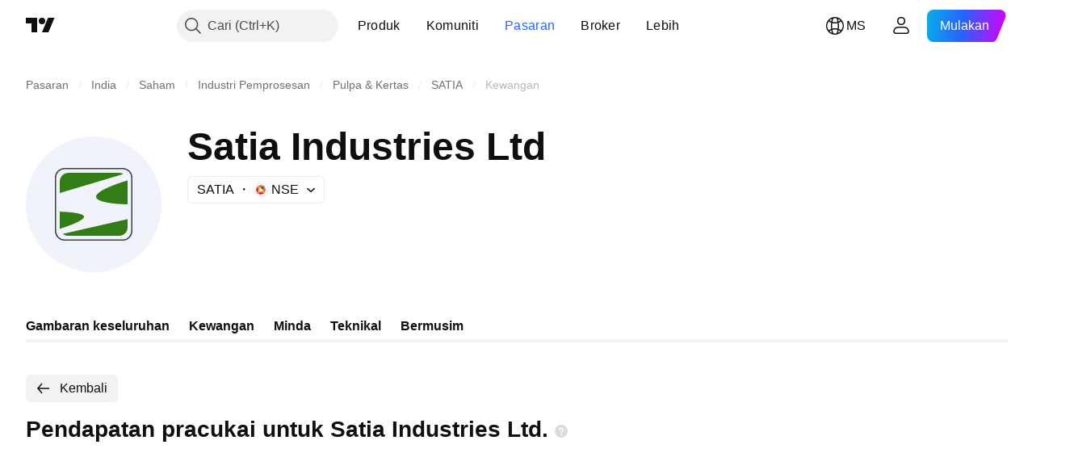

--- FILE ---
content_type: image/svg+xml
request_url: https://s3-symbol-logo.tradingview.com/satia-industries-limited--big.svg
body_size: 196
content:
<!-- by TradingView --><svg width="56" height="56" viewBox="0 0 56 56" xmlns="http://www.w3.org/2000/svg"><path fill="#F0F3FA" d="M0 0h56v56H0z"/><path fill-rule="evenodd" d="M40 13.5H16a3.5 3.5 0 0 0-3.5 3.5v22a3.5 3.5 0 0 0 3.5 3.5h24a3.5 3.5 0 0 0 3.5-3.5V17a3.5 3.5 0 0 0-3.5-3.5ZM16 13a4 4 0 0 0-4 4v22a4 4 0 0 0 4 4h24a4 4 0 0 0 4-4V17a4 4 0 0 0-4-4H16Z" fill="#3F3F41"/><path d="M40.32 15.5a3.51 3.51 0 0 0-1.82-.5h-21a3.48 3.48 0 0 0-3.5 3.47v4.88l26.32-7.85ZM14 31.03v6.5c0 .2.02.38.04.56 3.8-1.16 10.34-3.57 9.96-5.09-.34-1.35-5.96-1.85-10-1.97Zm1.27 9.18c.61.5 1.38.79 2.23.79h21c1.93 0 3.5-1.55 3.5-3.47v-3.42l-26.73 6.1ZM42 28c-4.47-.05-12.61-.69-13-3-.39-2.31 8.19-5.44 12.99-6.85l.01.32V28Z" fill="#337D16"/></svg>